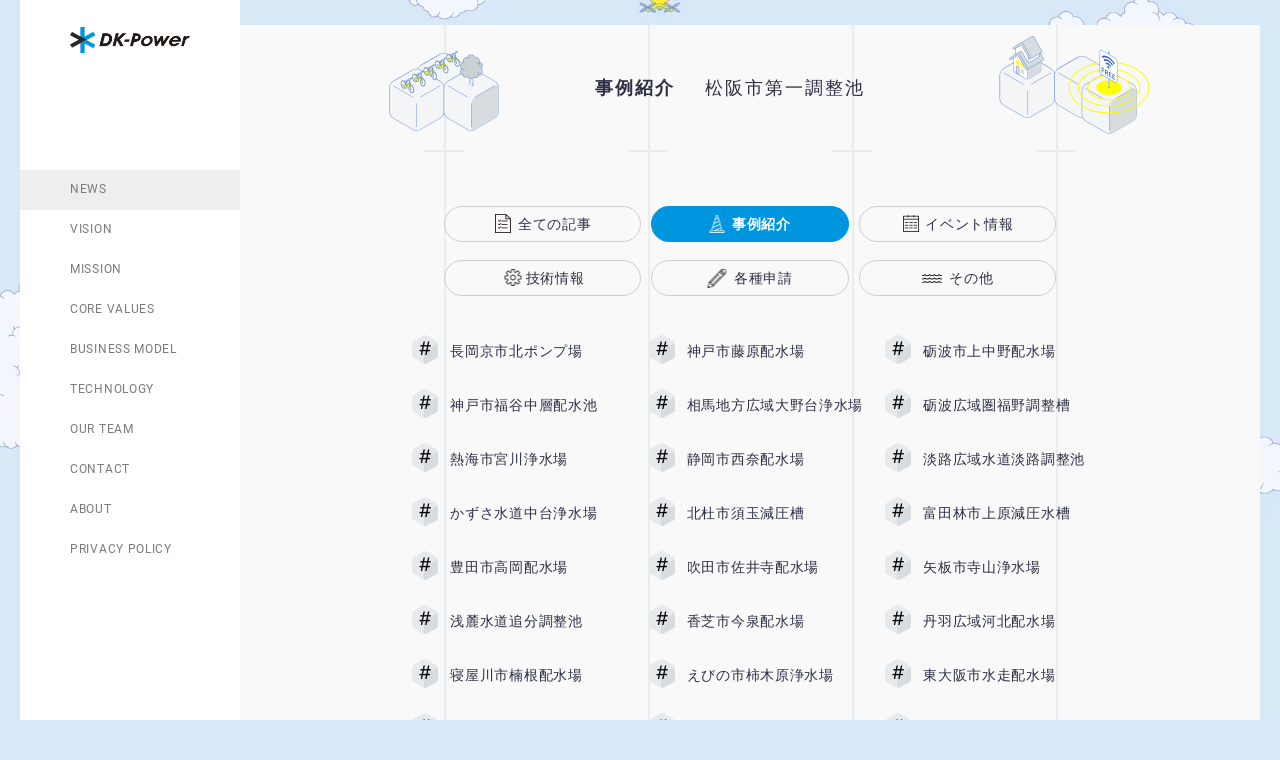

--- FILE ---
content_type: text/html; charset=UTF-8
request_url: https://www.dk-power.co.jp/newscategory/matusaka-daiichi/
body_size: 21418
content:

<!DOCTYPE html>
<html lang="ja">
<head>
	<meta charset="UTF-8" />
	<title>株式会社 DK-Power | マイクロ水力発電について</title>
	<meta name="keywords" content="DK-Power, マイクロ水力発電, 創エネ, スモールエネルギー, サステイナブル, ダイキン工業, テクノロジー・イノベーション・センター, TIC, 再生可能エネルギー, 水流, 発電,"/>
	<meta name="description" content="DK-Powerはダイキン工業から生まれた発電会社です。「マイクロ水力発電」によって水道管の水流から「小さな電気」を生み出す仕組みを提供します。環境負荷の少ない分散型の「スモール・エネルギー」に電力インフラの未来はある。そうDK-Powerは考えています。" />
	<meta name="viewport" content="width=device-width, initial-scale=1.0, maximum-scale=1.0" />

	<meta property="og:type" content="website" />
	<meta property="og:url" content="https://dk-power.co.jp/" />
	<meta property="og:title" content="株式会社 DK-Power" />
	<meta property="og:description" content="DK-Powerはダイキン工業から生まれた発電会社です。「マイクロ水力発電」によって水道管の水流から「小さな電気」を生み出す仕組みを提供します。環境負荷の少ない分散型の「スモール・エネルギー」に電力インフラの未来はある。そうDK-Powerは考えています。" />
	<meta property="og:image" content="https://dk-power.co.jp/img/og.jpg" />

	<meta name="twitter:card" content="summary_large_image" />
	<meta name="twitter:title" content="DK-Power 株式会社" />
	<meta name="twitter:description" content="DK-Powerはダイキン工業から生まれた発電会社です。「マイクロ水力発電」によって水道管の水流から「小さな電気」を生み出す仕組みを提供します。環境負荷の少ない分散型の「スモール・エネルギー」に電力インフラの未来はある。そうDK-Powerは考えています。" />
	<meta name="twitter:image:src" content="https://dk-power.co.jp/img/og.jpg" />

	<link rel="shortcut icon" href="https://www.dk-power.co.jp/wp-content/themes/dkp/favicon.ico" />

	<link rel="stylesheet" href="https://www.dk-power.co.jp/wp-content/themes/dkp/css/reset.css?v=1769366339">
	<link rel="stylesheet" href="https://www.dk-power.co.jp/wp-content/themes/dkp/css/slick.css?v=1769366339">
	<link rel="stylesheet" href="https://www.dk-power.co.jp/wp-content/themes/dkp/css/slick-theme.css?v=1769366339">
	<link rel="stylesheet" href="https://www.dk-power.co.jp/wp-content/themes/dkp/css/style.css?v=1769366339">
	<link rel="stylesheet" href="https://www.dk-power.co.jp/wp-content/themes/dkp/css/main.css?v=1769366339">
	<link href="https://www.dk-power.co.jp/wp-content/themes/dkp/css/font-roboto.css?v=1769366339" rel="stylesheet">
	<link href="https://www.dk-power.co.jp/wp-content/themes/dkp/css/font-robot-slab.css?v=1769366339" rel="stylesheet">

	
		<!--20250925　TECNOLOGYを押した際の描画が遅いのを改善-->
	　　<link rel="preload" as="image" href="https://www.dk-power.co.jp/wp-content/themes/dkp/img/illust_technolory.png">
　　　　<link rel="preload" as="image" href="https://www.dk-power.co.jp/wp-content/themes/dkp/img/illust_technolory_sm.png">
	
	<script src="https://www.dk-power.co.jp/wp-content/themes/dkp/js/jquery-3.2.1.min.js"></script>
	<script src="https://www.dk-power.co.jp/wp-content/themes/dkp/js/jquery.easing.1.3.js"></script>
	<script src="https://www.dk-power.co.jp/wp-content/themes/dkp/js/slick.min.js"></script>
	<script src="https://www.dk-power.co.jp/wp-content/themes/dkp/js/html5media.min.js"></script>
	<script src="https://www.dk-power.co.jp/wp-content/themes/dkp/js/sendmail.js?ver=1.2.0"></script>

		<script type="text/javascript">
		var post = {
			count: 10,
			page: 1
		}
	</script>
	<!-- Global Site Tag (gtag.js) - Google Analytics -->
<script async src="https://www.googletagmanager.com/gtag/js?id=UA-106323548-1"></script>
<script>
  window.dataLayer = window.dataLayer || [];
  function gtag(){dataLayer.push(arguments)};
  gtag('js', new Date());

  gtag('config', 'UA-106323548-1');
</script>

</head>

<body>
	<div  id="barba-wrapper">
	<!-- wrapper start -->
	<div id="wrapper">
		<section id="keyVisual">
				<h2 class="sr-only">DK-Power</h2>
				<video id="keyVisualMovie" preload loop autoplay>
					<source src="https://www.dk-power.co.jp/wp-content/themes/dkp/src/DKP_MV_motion.mp4">
					<source src="https://www.dk-power.co.jp/wp-content/themes/dkp/src/DKP_MV_motion2.mp4">
				</video>
			</section>

		<!-- content start -->

			<nav class="fixed news-nav scroll-in">
				<h1><a href="/"><img src="https://www.dk-power.co.jp/wp-content/themes/dkp/img/logo_dkp2.png" alt="DK-Power" class="logo"></a><span id="menuBtnSp"><i></i></span></h1>
				<ul>
					<li><a href="/all/" name="news"><span><i>NEWS</i></span></a></li>
					<li><a href="/#vision" name="vision" class="replace-vision"><span><i>VISION</i></span></a></li>
					<li><a href="/#mission" name="mission" class="replace-mission"><span><i>MISSION</i></span></a></li>
					<li><a href="/#corevalues" name="corevalues" class="replace-corevalues"><span><i>CORE VALUES</i></span></a></li>
					<li><a href="/#businessmodel" name="businessmodel" class="replace-businessmodel"><span><i>BUSINESS MODEL</i></span></a></li>
					<li><a href="/#technology" name="technology" class="replace-technology"><span><i>TECHNOLOGY</i></span></a></li>
					<li><a href="/#ourteam" name="ourteam" class="replace-ourteam"><span><i>OUR TEAM</i></span></a></li>
					<li><a href="/#contact" name="contact" class="replace-contact"><span><i>CONTACT</i></span></a></li>
					<li><a href="/#about" name="about" class="replace-about"><span><i>ABOUT</i></span></a></li>
					<li><a href="/#privacypolicy" name="privacypolicy" class="replace-privacypolicy"><span><i>PRIVACY POLICY</i></span></a></li>
				</ul>
			</nav>

			<div class="barba-container">
				<div id="news-content">
			<div id="mainContent" class="container">
				<section id="news" class="content-section news-page">
					<div class="inner opa0">
						<div class="news-image-right pc"></div>
						<div class="news-image-left pc"></div>
						<h2 class="section-title archive-news">
							<span>
								<i class="news-section-title">事例紹介</i>
																<i class="news-section-title-tag">松阪市第一調整池　　　　</i>
															</span>
							<span></span>

						</h2>
						<div class="cat-list">
							<div class="spacer"><span></span><span></span><span></span><span></span></div>
							<ul class="clearfix all cat">
								<li><a class="cat1" href="/all/">全ての記事</a></li>
								<li><a class="cat2 on" href="/newscategory/casestudy/"><span>事例紹介</span></a></li>
								<li><a class="cat3 " href="/newscategory/event/"><span>イベント情報</span></a></li>
								<li><a class="cat4 " href="/newscategory/technology/"><span>技術情報</span></a></li>
								<li><a class="cat5 " href="/newscategory/application/"><span>各種申請</span></a></li>
								<li><a class="cat6 " href="/newscategory/others/"><span>その他</span></a></li>
							</ul>
							<ul class="clearfix all cat choice sp">
								<li><a class="cat1" href="/all/">全ての記事</a></li>
								<li><a class="cat2 on" href="/newscategory/casestudy/">事例紹介</a></li>
								<li><a class="cat3 " href="/newscategory/event/">イベント情報</a></li>
								<li><a class="cat4 " href="/newscategory/technology/">技術情報</a></li>
								<li><a class="cat5 " href="/newscategory/application/">各種申請</a></li>
								<li><a class="cat6 " href="/newscategory/others/">その他</a></li>
							</ul>

							<span><i class="flap sp"></i><i class="flip sp"></i></span>
							<a class="cat_button"><span><i class="flap sp"></i><i class="flip sp"></i></span></a>
						</div>

						<div class="tag-list">
							<ul class="clearfix">
																	<li><a class="" href="/newscategory/nagaokakyo-kita/">長岡京市北ポンプ場　　　</a></li>
																	<li><a class="" href="/newscategory/kobe-fujiwara/">神戸市藤原配水場　　　　</a></li>
																	<li><a class="" href="/newscategory/tonami-kaminakano/">砺波市上中野配水場　　　</a></li>
																	<li><a class="" href="/newscategory/kobe-fukutani/">神戸市福谷中層配水池　　</a></li>
																	<li><a class="" href="/newscategory/soumakouiki-ohnodai/">相馬地方広域大野台浄水場</a></li>
																	<li><a class="" href="/newscategory/tonamikouikiken/">砺波広域圏福野調整槽　　</a></li>
																	<li><a class="" href="/newscategory/atami-miyagawa/">熱海市宮川浄水場　　　　</a></li>
																	<li><a class="" href="/newscategory/shizuoka-nishina/">静岡市西奈配水場　　　　</a></li>
																	<li><a class="" href="/newscategory/awaji-awaji/">淡路広域水道淡路調整池　</a></li>
																	<li><a class="" href="/newscategory/kisarazu-nakadai/">かずさ水道中台浄水場　　</a></li>
																	<li><a class="" href="/newscategory/sudama/">北杜市須玉減圧槽　　　　</a></li>
																	<li><a class="" href="/newscategory/tondabayashi-uwahara/">富田林市上原減圧水槽　　</a></li>
																	<li><a class="" href="/newscategory/toyota-takaoka/">豊田市高岡配水場　　　　</a></li>
																	<li><a class="" href="/newscategory/suita-saidera/">吹田市佐井寺配水場　　　</a></li>
																	<li><a class="" href="/newscategory/terayama/">矢板市寺山浄水場　　　　</a></li>
																	<li><a class="" href="/newscategory/oiwake/">浅麓水道追分調整池　　　</a></li>
																	<li><a class="" href="/newscategory/imaizumi/">香芝市今泉配水場　　　　</a></li>
																	<li><a class="" href="/newscategory/niwa-kogita/">丹羽広域河北配水場　　　</a></li>
																	<li><a class="" href="/newscategory/neyagawa-kusune/">寝屋川市楠根配水場　　　</a></li>
																	<li><a class="" href="/newscategory/ebino-kakinokibaru/">えびの市柿木原浄水場　　</a></li>
																	<li><a class="" href="/newscategory/higashiosaka-mizuhai/">東大阪市水走配水場　　　</a></li>
																	<li><a class="" href="/newscategory/shiga-chofukuji/">滋賀県長福寺分水点　　　</a></li>
																	<li><a class="" href="/newscategory/nagaokakyo-east/">長岡京市東配水池　　　　</a></li>
																	<li><a class="" href="/newscategory/yanai/">柳井広域柳井第一配水池　</a></li>
																	<li><a class="" href="/newscategory/tondabayashi-kongoueast/">富田林市金剛東配水池　　</a></li>
																	<li><a class="" href="/newscategory/toyonaka-nobatake/">豊中市野畑配水場　　　　</a></li>
																	<li><a class="" href="/newscategory/toyama-kamitago/">富山県上田子配水池　　　</a></li>
																	<li><a class="" href="/newscategory/kohnan-shimohannya/">江南市下般若配水場　　　</a></li>
																	<li><a class="" href="/newscategory/kariya-hitotsugi/">刈谷市一ツ木配水場　　　</a></li>
																	<li><a class="" href="/newscategory/nagano-uwano/">長野市上野配水池　　　　</a></li>
																	<li><a class="" href="/newscategory/toukai-p/">東海市東海ポンプ場　　　</a></li>
																	<li><a class="" href="/newscategory/owariasahi-kashiwai/">尾張旭市柏井配水場　　　</a></li>
																	<li><a class="" href="/newscategory/ushinoo/">佐賀西部牛尾配水池　　　</a></li>
																	<li><a class="" href="/newscategory/kurose/">広島県黒瀬調整池　　　　</a></li>
																	<li><a class="" href="/newscategory/nakatokachi/">十勝中部なかとかち浄水場</a></li>
																	<li><a class="" href="/newscategory/yao-takayasu/">八尾市高安受水場　　　　</a></li>
																	<li><a class="" href="/newscategory/fukushimazouatu/">福島地方福島増圧ポンプ所</a></li>
																	<li><a class="" href="/newscategory/kishiwada-koumyou/">岸和田市光明配水場　　　</a></li>
																	<li><a class="" href="/newscategory/fujioka-minamiyama/">藤岡市南山配水池　　　　</a></li>
																	<li><a class="" href="/newscategory/hobara2/">福島地方保原第二受水池　</a></li>
																	<li><a class="" href="/newscategory/osaka-izumi/">大阪広域水道和泉浄水池　</a></li>
																	<li><a class="" href="/newscategory/kakizakigawa/">上越市柿崎川浄水場　　　</a></li>
																	<li><a class="" href="/newscategory/tsukumo/">吹田市津雲配水場　　　　</a></li>
																	<li><a class="" href="/newscategory/kamiishikami/">大田原市上石上配水場　　</a></li>
																	<li><a class="" href="/newscategory/fukuoka-bessho/">福岡市別所接合井　　　　</a></li>
																	<li><a class="on" href="/newscategory/matusaka-daiichi/">松阪市第一調整池　　　　</a></li>
																	<li><a class="" href="/newscategory/tochigi-orido/">栃木県折戸調整池　　　　</a></li>
																	<li><a class="" href="/newscategory/asagoshi-ikuno/">朝来市生野　　　　　　　</a></li>
																	<li><a class="" href="/newscategory/iida-kitanohara/">飯田市北の原配水池　　　</a></li>
																	<li><a class="" href="/newscategory/iida-sunaharai/">飯田市砂払浄水場　　　　</a></li>
																	<li><a class="" href="/newscategory/ibaraki-nishihozumi/">茨木市西穂積配水場　　　</a></li>
																	<li><a class="" href="/newscategory/kakiage/">伊勢崎市書上浄水場　　　</a></li>
																	<li><a class="" href="/newscategory/kasumigaseki/">川越市霞ケ関第二浄水場　</a></li>
																	<li><a class="" href="/newscategory/kazusano4/">かずさ水道第四接合井　　</a></li>
																	<li><a class="" href="/newscategory/natori-iwasawa%e3%80%80/">名取市岩沢配水池　　　　</a></li>
																	<li><a class="" href="/newscategory/funabasama%e3%80%80%e3%80%80%e3%80%80/">柴田町船迫配水池　　　　</a></li>
																	<li><a class="" href="/newscategory/%e8%a7%92%e7%94%b0%e5%b8%82%e6%b1%9f%e5%b0%bb%e9%85%8d%e6%b0%b4%e6%b1%a0/">角田市江尻配水池　　　　</a></li>
																	<li><a class="" href="/newscategory/katayama/">吹田市片山浄水所　　　　</a></li>
																	<li><a class="" href="/newscategory/katsurazawa/">桂沢水道桂沢浄水場　　</a></li>
															</ul>
						</div>

						<div class="content-item">
							<div class="spacer second"><span></span><span></span><span></span><span></span></div>
							<ul class="news-list">
																								<li class="news-item" pn="1" >
										<h4 class="news-header"><span class="title"><a href="https://www.dk-power.co.jp/news/matusaka-daiichi011/"><i>松阪市第一調整池マイクロ水力発電所は開所式から1年</i></a></span><span class="date"><i>2025-04-18</i></span><a href="https://www.dk-power.co.jp/news/matusaka-daiichi011/" class="close"><span><i class="flap"></i><i class="flip"></i></span></a></h4>
									</li>
																																<li class="news-item" pn="2" >
										<h4 class="news-header"><span class="title"><a href="https://www.dk-power.co.jp/news/matusaka-daiichi010/"><i>松阪市行政チャンネルで紹介（松阪市第一調整池マイクロ水力発電所）</i></a></span><span class="date"><i>2024-04-24</i></span><a href="https://www.dk-power.co.jp/news/matusaka-daiichi010/" class="close"><span><i class="flap"></i><i class="flip"></i></span></a></h4>
									</li>
																																<li class="news-item" pn="3" >
										<h4 class="news-header"><span class="title"><a href="https://www.dk-power.co.jp/news/matusaka-daiichi009/"><i>中日新聞で紹介（松阪市第一調整池マイクロ水力発電所）</i></a></span><span class="date"><i>2024-04-18</i></span><a href="https://www.dk-power.co.jp/news/matusaka-daiichi009/" class="close"><span><i class="flap"></i><i class="flip"></i></span></a></h4>
									</li>
																																<li class="news-item" pn="4" >
										<h4 class="news-header"><span class="title"><a href="https://www.dk-power.co.jp/news/matusaka-daiichi008/"><i>松阪市第一調整池マイクロ水力発電所で開所式</i></a></span><span class="date"><i>2024-04-12</i></span><a href="https://www.dk-power.co.jp/news/matusaka-daiichi008/" class="close"><span><i class="flap"></i><i class="flip"></i></span></a></h4>
									</li>
																																<li class="news-item" pn="5" >
										<h4 class="news-header"><span class="title"><a href="https://www.dk-power.co.jp/news/matusaka-daiichi007/"><i>事業計画認定（松阪市第一調整池マイクロ水力発電所）</i></a></span><span class="date"><i>2024-03-15</i></span><a href="https://www.dk-power.co.jp/news/matusaka-daiichi007/" class="close"><span><i class="flap"></i><i class="flip"></i></span></a></h4>
									</li>
																																<li class="news-item" pn="6" >
										<h4 class="news-header"><span class="title"><a href="https://www.dk-power.co.jp/news/matusaka-daiichi006/"><i>松阪市第一調整池マイクロ水力発電所の工事開始</i></a></span><span class="date"><i>2024-01-24</i></span><a href="https://www.dk-power.co.jp/news/matusaka-daiichi006/" class="close"><span><i class="flap"></i><i class="flip"></i></span></a></h4>
									</li>
																																<li class="news-item" pn="7" >
										<h4 class="news-header"><span class="title"><a href="https://www.dk-power.co.jp/news/matusaka-daiichi005/"><i>接続契約（松阪市第一調整池マイクロ水力発電所）</i></a></span><span class="date"><i>2023-11-17</i></span><a href="https://www.dk-power.co.jp/news/matusaka-daiichi005/" class="close"><span><i class="flap"></i><i class="flip"></i></span></a></h4>
									</li>
																																<li class="news-item" pn="8" >
										<h4 class="news-header"><span class="title"><a href="https://www.dk-power.co.jp/news/matusaka-daiichi004/"><i>中日新聞で紹介（松阪市第一調整池マイクロ水力発電所）</i></a></span><span class="date"><i>2023-05-17</i></span><a href="https://www.dk-power.co.jp/news/matusaka-daiichi004/" class="close"><span><i class="flap"></i><i class="flip"></i></span></a></h4>
									</li>
																																<li class="news-item" pn="9" >
										<h4 class="news-header"><span class="title"><a href="https://www.dk-power.co.jp/news/matusaka-daiichi003/"><i>夕刊三重で紹介（松阪市第一調整池マイクロ水力発電所）</i></a></span><span class="date"><i>2023-05-16</i></span><a href="https://www.dk-power.co.jp/news/matusaka-daiichi003/" class="close"><span><i class="flap"></i><i class="flip"></i></span></a></h4>
									</li>
																																<li class="news-item" pn="10" >
										<h4 class="news-header"><span class="title"><a href="https://www.dk-power.co.jp/news/matusaka-daiichi002/"><i>松阪市さまと協定締結式（松阪市第一調整池マイクロ水力発電所）</i></a></span><span class="date"><i>2023-05-15</i></span><a href="https://www.dk-power.co.jp/news/matusaka-daiichi002/" class="close"><span><i class="flap"></i><i class="flip"></i></span></a></h4>
									</li>
																						</ul>
						</div>


							<div class="pager">
						    <span aria-current="page" class="page-numbers current">1</span>
<a class="page-numbers" href="https://www.dk-power.co.jp/newscategory/matusaka-daiichi/page/2/">2</a>
<a class="next page-numbers" href="https://www.dk-power.co.jp/newscategory/matusaka-daiichi/page/2/"></a>						  </div>
					</div>
					<div class="content-bg slide">
						<div class="outer-bg"><div class="inner-bg"></div></div>
						<div class="outer-bg"><div class="inner-bg"></div></div>
						<div class="outer-bg"><div class="inner-bg"></div></div>
						<div class="outer-bg"><div class="inner-bg"></div></div>
						<div class="outer-bg"><div class="inner-bg"></div></div>
					</div>
					<div class="content-cover slide">
						<div class="outer-bg"><div class="inner-bg"></div></div>
						<div class="outer-bg"><div class="inner-bg"></div></div>
						<div class="outer-bg"><div class="inner-bg"></div></div>
						<div class="outer-bg"><div class="inner-bg"></div></div>
						<div class="outer-bg"><div class="inner-bg"></div></div>
					</div>
				</section>


				<!-- footer start -->
				<footer>
					<p class="copy">Copyright (C) 2017 DK-Power, LTD.,</p>
				</footer>
				<!-- footer end -->
			</div>
		</div>
		</div>
		<!-- content end -->


	</div>
	</div>
	<!-- wrapper end -->
	<script src="https://www.dk-power.co.jp/wp-content/themes/dkp/js/barba.min.js"></script>
	<script src="https://www.dk-power.co.jp/wp-content/themes/dkp/js/common.js?v=1769366339"></script>
</body>
</html>


--- FILE ---
content_type: text/css
request_url: https://www.dk-power.co.jp/wp-content/themes/dkp/css/style.css?v=1769366339
body_size: 13045
content:
@charset "UTF-8";

/* ------------------------------------
  common
------------------------------------ */
html, body {
  position: relative;
  width: 100%;
  height: 100%;
  
  font-size: 14px;
  line-height: 1.8em;
  background-color: #d7e8fa;

  font-family: "Roboto", "游ゴシック", "YuGothic", "ヒラギノ角ゴ Pro W3", "HiraKakuPro-W3", "メイリオ", "Meiryo", sans-serif;
  color: #2D2F44;
  letter-spacing: .05em;
  -webkit-text-size-adjust: 100%;
  -webkit-font-smoothing: antialiased;
  -moz-osx-font-smoothing: grayscale;
}
body::-webkit-scrollbar {
    display: none;
}

* { box-sizing: border-box; }

/* ------------------------------------
  font
------------------------------------ */
.f_roboto {
  font-family: 'Roboto Slab', 'Roboto', serif;
  font-weight: 400;
}


::-moz-selection{
  background-color: #646464;
  color: #fff;
}
::selection{
  background-color: #646464;
  color: #fff;
}

a {
  color: #646464;
  text-decoration: none;
}

a:hover {
  text-decoration: none;
}

li {
  list-style-type: none;
}

.clearfix::after {
  content: '';
  display: block;
  clear: both;
}

.hover:hover {
  cursor: pointer;
  filter: alpha(opacity=90);
  opacity: 0.9;
}

.c_width {
  width: 960px;
  margin: 0 auto;
  position: relative;
}

img {
  display: block;
}
.img-responsive { max-width: 100%; }


.hidden {
  text-indent: 100%;
  white-space: nowrap;
  overflow: hidden;
}
.visible-block-md { display: none !important; }
@media (max-width:767px) {
  .hidden-md { display: none !important; }
  .visible-block-md { display: block !important; }
}

.forpc {
  display: block;
}

.forsp {
  display: none;
}

#load {
  width: 100%;
  height: 100%;
  position: fixed;
  top: 0;
  left: 0;
  z-index: 1111;
  background-color: #fff;
}


input:focus,
textarea:focus {
  outline: 2px solid #0096df;
}
input,
textarea {
  font-family:"Roboto", "游ゴシック", "YuGothic", "ヒラギノ角ゴ Pro W3", "HiraKakuPro-W3", "メイリオ", "Meiryo", sans-serif;
}
:placeholder-shown,
::-webkit-input-placeholder,
:-moz-placeholder,
::-moz-placeholder,
:-moz-input-placeholder,
:-ms-input-placeholder {
  color: #2D2F44;
  opacity: 1;
  font-family:"Roboto", "游ゴシック", "YuGothic", "ヒラギノ角ゴ Pro W3", "HiraKakuPro-W3", "メイリオ", "Meiryo", sans-serif;
}

/* ------------------------------------
  #wrapper
------------------------------------ */
#wrapper {
  position: relative;
  width: 100%;
  min-height: 100%;
}

/* ------------------------------------
  #content
------------------------------------ */
#content {
  padding-top: 100vh;
}


/* ------------------------------------
  .container
------------------------------------ */
.container {
  width: 100%;
  margin: auto;
  max-width: 1600px;
  padding: 0 20px 20px;
}
@media (max-width: 767px) {
  .container {
    padding: 0 10px 10px;
  }
}

/* ------------------------------------
  footer
------------------------------------ */
footer {
  padding: 10px 0 10px 220px;
  text-align: center;

  font-size: 10px;
  color: #7B7B7B;
}
@media (max-width:767px) {
  footer {
    padding: 0;
  }
}





/* ------------------------------------
  #fv
------------------------------------ */
#fv {
  width: 100%;
  height: 500px;
  position: relative;
}

#fv .logo {
  width: 500px;
  height: 113px;
  position: absolute;
  top: 50%;
  left: 50%;
  margin: auto;
  overflow: hidden;

  -webkit-transform: translate(-50%, -50%);
  transform: translate(-50%, -50%);
}

#fv .logo div {
  height: 113px;
  float: left;
  background-image: url("../img/logo_dkp.png");
  background-repeat: no-repeat;
  background-size: 500px 113px;
}
#fv .logo div.l1 {
  width: 120px;
  background-position: 0 center;
}
#fv .logo div.l2 {
  width: 60px;
  background-image: url("../img/logo_dkp_l2.png");
  background-position: -120px center;
}
#fv .logo div.l3 {
  width: 70px;
  background-image: url("../img/logo_dkp_l3.png");
  background-position: -170px center;
  margin-left: -10px;
}
#fv .logo div.l4 {
  width: 30px;
  background-image: url("../img/logo_dkp_l4.png");
  background-position: -220px center;
  margin-left: -20px;
}
#fv .logo div.l5 {
  width: 58px;
  background-image: url("../img/logo_dkp_l5.png");
  background-position: -240px center;
  margin-left: -10px;
}
#fv .logo div.l6 {
  width: 58px;
  background-image: url("../img/logo_dkp_l6.png");
  background-position: -288px center;
  margin-left: -10px;
}
#fv .logo div.l7 {
  width: 72px;
  background-image: url("../img/logo_dkp_l7.png");
  background-position: -346px center;
}
#fv .logo div.l8 {
  width: 54px;
  background-image: url("../img/logo_dkp_l8.png");
  background-position: -408px center;
  margin-left: -10px;
}
#fv .logo div.l9 {
  width: 48px;
  background-image: url("../img/logo_dkp_l9.png");
  background-position: -452px center;
  margin-left: -10px;
}




/* ------------------------------------
  transiton
------------------------------------ */
.tra03 {
  -webkit-transition: all 300ms cubic-bezier(0.190, 1.000, 0.220, 1.000);
  transition: all 300ms cubic-bezier(0.190, 1.000, 0.220, 1.000);
}

.tra05 {
  -webkit-transition: all 500ms cubic-bezier(0.190, 1.000, 0.220, 1.000);
  transition: all 500ms cubic-bezier(0.190, 1.000, 0.220, 1.000);
}

.tra08 {
  -webkit-transition: all 800ms cubic-bezier(0.190, 1.000, 0.220, 1.000);
  transition: all 800ms cubic-bezier(0.190, 1.000, 0.220, 1.000);
}

.tra10 {
  -webkit-transition: all 1000ms cubic-bezier(0.190, 1.000, 0.220, 1.000);
  transition: all 1000ms cubic-bezier(0.190, 1.000, 0.220, 1.000);
}

.tra15 {
  -webkit-transition: all 1500ms cubic-bezier(0.190, 1.000, 0.220, 1.000);
  transition: all 1500ms cubic-bezier(0.190, 1.000, 0.220, 1.000);
}

.tra15d {
  -webkit-transition: all 1000ms;
  transition: all 1000ms;
}

.tra20 {
  -webkit-transition: all 2000ms cubic-bezier(0.190, 1.000, 0.220, 1.000);
  transition: all 2000ms cubic-bezier(0.190, 1.000, 0.220, 1.000);
}

.tra30 {
  -webkit-transition: all 3000ms cubic-bezier(0.190, 1.000, 0.220, 1.000);
  transition: all 3000ms cubic-bezier(0.190, 1.000, 0.220, 1.000);
}

.delay005 {
  -webkit-transition-delay: 0.05s;
  transition-delay: 0.05s;
}

.delay01 {
  -webkit-transition-delay: 0.1s;
  transition-delay: 0.1s;
}

.delay015 {
  -webkit-transition-delay: 0.15s;
  transition-delay: 0.15s;
}

.delay02 {
  -webkit-transition-delay: 0.2s;
  transition-delay: 0.2s;
}

.delay03 {
  -webkit-transition-delay: 0.3s;
  transition-delay: 0.3s;
}

.delay04 {
  -webkit-transition-delay: 0.4s;
  transition-delay: 0.4s;
}

.delay05 {
  -webkit-transition-delay: 0.5s;
  transition-delay: 0.5s;
}

.delay06 {
  -webkit-transition-delay: 0.6s;
  transition-delay: 0.6s;
}

.delay08 {
  -webkit-transition-delay: 0.8s;
  transition-delay: 0.8s;
}


/* ------------------------------------
  effect
------------------------------------ */
.slide_in {
  -webkit-transform: translate3d(0,105%,0);
  transform: translate3d(0,105%,0);
  -webkit-transition-property: transform;
  transition-property: transform;
}

.on .slide_in {
  -webkit-transform: translate3d(0,0,0);
  transform: translate3d(0,0,0);
}

.sr-only {
  position: absolute;
  top: 0;
  left: 0;
  width: 1px;
  height: 1px;
  opacity: 0;
  color: transparent;
  z-index: -1;
  overflow: hidden;
}


body.open_modal {
  overflow: hidden;
}
.modal_overlay {
  position: fixed;
  z-index: 99999;
  -webkit-transform: translate3d(0px, 0px, 2px);
  transform: translate3d(0px, 0px, 2px);
  top: 0;
  right: 0;
  bottom: 0;
  left: 0;
  background: rgba(230,238,242,.9);

  visibility: hidden;
  opacity: 0;
  transition: .4s;

  overflow-y: scroll;

  display: flex;
  justify-content: center;
  align-items: flex-start;
}
.modal_overlay::-webkit-scrollbar {
    display: none;
}
.modal_overlay.show {
  visibility: visible;
  opacity: 1;
}
.modal {
  margin: 120px auto 0;
  padding: 0 10px 10px;
  width: 100%;
  max-width: 1000px;

  transition: .4s;
}
.modal.backdrop {
  opacity: 0;
  transform: translateY(-5vh) scale(1);
  -webkit-transform: translateY(-5vh) scale(1);
}
.show .modal.backdrop {
  opacity: 1;
  transform: translateY(0px) scale(1);
  -webkit-transform: translateY(0px) scale(1);
}
.modal .modal_content {
  padding: 2px;
  background: #fff;
}
.modal .modal_body {
  position: relative;
  height: auto;
  padding: 0;
  margin: 0 auto;
  background: #fff;
  box-sizing: border-box;
}
.modal .close {
  position: absolute;
  left: 50%;
  top: -10px;
  z-index: 100;

  display: block;
  width: 40px;
  height: 40px;

  cursor: pointer;

  background: url('../img/icon_btn_close.png') no-repeat;
  background-size: cover;

  -webkit-transform: translate3d(-50%, -100%, 1px) scale(0);
  transform: translate3d(-50%, -100%, 1px) scale(0);
}
.modal_open .modal .close {
  animation-delay: .6s;
  animation-duration: 2s;
  animation-iteration-count: 1;
  animation-timing-function: ease-out;
  animation-name: flashing-scale-close;
}
.modal .close.over {
  -webkit-transform: translate3d(-50%, -100%, 1px) scale(1);
  transform: translate3d(-50%, -100%, 1px) scale(1);
}
.modal .close::after {
  content: "";
  opacity: 0;
  display: block;
  position: absolute;
  z-index: 1;
  top: 0;
  bottom: 0;
  right: 0;
  left: 0;
  border-radius: 50%;
  background: #0c9adf;

  -webkit-transform: translate3d(0, 0, 1px);
  transform: translate3d(0, 0, 1px);
}
.modal_open .modal .close::after {
  animation-delay: .6s;
  animation-duration: 2s;
  animation-iteration-count: 1;
  animation-timing-function: ease-out;
  animation-name: flashing-opacity;
}
.modal.movie {
  padding-left: 0;
  padding-right: 0;
  max-width: 960px;
}
.movie .modal_body {
  width: 100%;
  padding: 0;
  padding-top: 56.25%;
  overflow: hidden;
}
.movie.modal .close {
  top: 0;
  right: 0;
}
.modal.movie iframe {
  position: absolute;
  top: 0;
  left: 0;
  right: 0;
  bottom: 0;
  width: 100%;
  height: 100%;
}
@media (max-width: 960px) {
  .movie.modal .close { right: 10px; }
}
@media (max-width: 767px) {
  .modal-overlay {}
  .modal {}
  .modal .close {}
}


.slick-slider {
  padding-bottom: 50px;
}
.slick-arrow {
  width: 40px;
  height: 40px;

  -webkit-transform: scale(0);
  transform: scale(0);
}
.slick-arrow.shown {
  animation-duration: 2s;
  animation-iteration-count: 1;
  animation-timing-function: ease-out;
  animation-name: flashing-scale;
}
.slick-arrow.over {
  -webkit-transform: scale(1);
  transform: scale(1);
}
.slick-arrow::before {
  display: none;
}
.slick-arrow::after {
  content: "";
  opacity: 0;
  display: block;
  position: absolute;
  z-index: 1;
  top: 0;
  bottom: 0;
  right: 0;
  left: 0;
  border-radius: 50%;
  background: #0c9adf;

  -webkit-transform: translate3d(0, 0, 1px);
  transform: translate3d(0, 0, 1px);
}
.slick-arrow.shown::after {
  animation-duration: 2s;
  animation-iteration-count: 1;
  animation-timing-function: ease-out;
  animation-name: flashing-opacity;
}
.slick-prev {
  top: auto;
  bottom: 10px;
  left: 20px;
  
  background: url('../img/icon_caret_left.png') no-repeat !important;
  background-size: cover !important;
}
.slick-next {
  top: auto;
  right: 20px;
  bottom: 10px;

  background: url('../img/icon_caret_right.png') no-repeat !important;
  background-size: cover !important;
}
.fixed-arrow {
  z-index: 100000;
  position: fixed;
  bottom: 10px;
  left: 0;
  right: 0;
  width: 100%;

  -webkit-transform: translate3d(0, 0, 2px);
  transform: translate3d(0, 0, 2px);
}
.fixed-arrow.hide .slick-arrow {
  display: none;
}


@keyframes flashing {
  0% {
    width: 0;
    height: 0;
  }
  30% {
    width: 40px;
    height: 40px;
  }
  100% {
    width: 40px;
    height: 40px;
  }
}
@keyframes flashing-scale-close {
  0% {
    -webkit-transform: translate3d(-50%, -100%, 1px) scale(0);
    transform: translate3d(-50%, -100%, 1px) scale(0);
  }
  30% {
    -webkit-transform: translate3d(-50%, -100%, 1px) scale(1);
    transform: translate3d(-50%, -100%, 1px) scale(1);
  }
  100% {
    -webkit-transform: translate3d(-50%, -100%, 1px) scale(1);
    transform: translate3d(-50%, -100%, 1px) scale(1);
  }
}
@keyframes flashing-scale {
  0% {
    -webkit-transform: scale(0);
    transform: scale(0);
  }
  30% {
    -webkit-transform: scale(1);
    transform: scale(1);
  }
  100% {
    -webkit-transform: scale(1);
    transform: scale(1);
  }
}
@keyframes flashing-opacity {
  0% { opacity: 1; }
  30% { opacity: 1; }
  40% { opacity: 0; }
}
@keyframes flashing-loop {
  0% {
    width: 0;
    height: 0;
  }
  30% {
    width: 40px;
    height: 40px;
  }
  /*80% { opacity: 1; }:*/
  100% {
    width: 40px;
    height: 40px;
  }
}
@keyframes flashing-opacity-loop {
  30% { opacity: 1; }
  50% { opacity: 0; }
  100% { opacity: 0; }
}


#sendmailMessageModal {
    align-self: center;
    margin-top: 0;
}
#sendmailMessage {
  text-align: center;
  font-size: 16px;
  line-height: 1.8em;
  padding: 36px 8px;
}
@media (min-width: 768px) {
  #sendmailMessageModal {}
  .sendmailMessageModal-overlay { z-index: 100000; }
}
@media (max-width: 767px) {
  #sendmailMessage {
    font-size: 14px;
    padding: 34px 8px;
  }
}

--- FILE ---
content_type: application/javascript
request_url: https://www.dk-power.co.jp/wp-content/themes/dkp/js/common.js?v=1769366339
body_size: 23744
content:
'use strict'

var $window = jQuery(window);

var ua = navigator.userAgent.toLowerCase();
var ver = navigator.appVersion.toLowerCase();

// IE(11以外)
var isMSIE = (ua.indexOf('msie') > -1) && (ua.indexOf('opera') == -1);
// IE6
var isIE6 = isMSIE && (ver.indexOf('msie 6.') > -1);
// IE7
var isIE7 = isMSIE && (ver.indexOf('msie 7.') > -1);
// IE8
var isIE8 = isMSIE && (ver.indexOf('msie 8.') > -1);
// IE9
var isIE9 = isMSIE && (ver.indexOf('msie 9.') > -1);
// IE10
var isIE10 = isMSIE && (ver.indexOf('msie 10.') > -1);
// IE11
var isIE11 = (ua.indexOf('trident/7') > -1);
// IE
var isIE = isMSIE || isIE11;
// Edge
var isEdge = (ua.indexOf('edge') > -1);

// Google Chrome
var isChrome = (ua.indexOf('chrome') > -1) && (ua.indexOf('edge') == -1);
// Firefox
var isFirefox = (ua.indexOf('firefox') > -1);
// Safari
var isSafari = (ua.indexOf('safari') > -1) && (ua.indexOf('chrome') == -1);
// Opera
var isOpera = (ua.indexOf('opera') > -1);

var url = location.href;


jQuery( function($) {
	if ( isIE ) {
		var style = '<link rel="stylesheet" href="./css/ie.css">';
	    $('head link:last').after(style);

	}
});


Barba.Pjax.start();
Barba.Prefetch.init();

Barba.Dispatcher.on('newPageReady', function(currentStatus, oldStatus, container, newPageRawHTML) {
  var head = document.head;
  var newPageRawHead = newPageRawHTML.match(/<head[^>]*>([\s\S.]*)<\/head>/i)[0];
  var newPageHead = document.createElement('head');
  newPageHead.innerHTML = newPageRawHead;

  var removeHeadTags = [
      "meta[name='keywords']"
      ,"meta[name='description']"
      ,"meta[property^='og']"
      ,"meta[name^='twitter']"
      ,"meta[itemprop]"
      ,"link[itemprop]"
      ,"link[rel='prev']"
      ,"link[rel='next']"
      ,"link[rel='canonical']"
  ].join(',');
  var headTags = head.querySelectorAll(removeHeadTags)
  for(var i = 0; i < headTags.length; i++ ){
      head.removeChild(headTags[i]);
  }
  var newHeadTags = newPageHead.querySelectorAll(removeHeadTags)

  for(var i = 0; i < newHeadTags.length; i++ ){
      head.appendChild(newHeadTags[i]);
  }

});


var PageTransition = Barba.BaseTransition.extend({
  start: function() {
    Promise
      .all([this.newContainerLoading, this.fadeOut()])
      .then(this.fadeIn.bind(this));
  },
  fadeOut: function() {
    func14();
    return $(this.oldContainer).delay(10).animate({ opacity: 0 }).promise();
  },
  fadeIn: function() {
    var _this = this;
    var $el = $(this.newContainer);



    $(this.oldContainer).hide();

    $el.css({
      visibility : 'visible',
      opacity : 0
    });

    $('body, html').animate({ scrollTop: 0 }, 200);
    $el.animate({ opacity: 1 }, 300, function() {
      _this.done();
    });





  },
});

Barba.Pjax.getTransition = function() {
  return PageTransition;
};

Barba.Dispatcher.on('transitionCompleted', function() {
  //ページ遷移完了js発火
  $(document).ready(function () {
    setEachFunc();
  });
});

!(function(){
$(function(){
  setEachFunc();
});
})();

function setEachFunc(){
  //ページ遷移にmodalも含む場合はjs制御
  func16();
  func1();
  func3();
  func4();
  func5();
  func6();
  func7();
  func8();
  func9();
  func10();
  func11();
  func12();
  func13();
  // func14();
  func15();
  func17();
  func18();
}

func2();


function func1() {
	if ( isIE ) {
		var style = '<link rel="stylesheet" href="./css/ie.css">';
	    $('head link:last').after(style);

	}
};


function func2() {
	$('<li />', { class : 'mover' }).appendTo('nav ul');

	$('#content').css({ 'padding-top' : $window.height() });
	$('#content').data('prevwidth', $window.width());

	$('#keyVisual').outerHeight( $window.height()+40 );
	$('nav').css({ left : $('#mainContent').offset().left+20 });

	$('nav').on('transitionend', function(){
		$(this).css('transition', '0s');
	});

	if ( $window.scrollTop() < $window.height()/2 ) {
		setTimeout( function() {
			$('body').addClass('shown in');
		}, 300);
		// $window.on('load', function() {
		// });
	}
	else {
		$('body').addClass('shown');
		$('#scroll').addClass('over');
	}

	$('#menuBtnSp').on('click', function() {
		if ( !$('html,body').hasClass('sp-menu-open') ) {
			$('html,body').addClass('sp-menu-open');
		}
		else {
			$('html,body').removeClass('sp-menu-open');
		}
	});
	$('nav a').on('click', function() {
		$('html,body').removeClass('sp-menu-open');
	});

	if ( $window.width() > 768 ) {
		$('#keyVisualMovie').on('canplay', function(){
			this.play();
		});
	}
	if ( !isIE && !isEdge ) $('#keyVisualMovie').width('100%').height('100%');
};


// jQuery( function($) {
// 	$('.news-header a').on('click', function() {
// 		if ( $(this).hasClass('close') ) {
// 			$(this).removeClass('close').addClass('open');
// 			// $(this).parent().siblings('.article').slideDown();
// 		}
// 		else if ( $(this).hasClass('open') )
// 		{
// 			$(this).removeClass('open').addClass('close');
// 			// $(this).parent().siblings('.article').slideUp();
// 		}
// 	});
// });



function func3() {
	var resizeTimer;
	$window.on('resize', function() {
		if ( resizeTimer ) clearTimeout(resizeTimer);

		resizeTimer = setTimeout(function(){
			if ( $window.width() > 767 || $('#content').data('prevwidth') > 767 ) {
				$('#keyVisual').outerHeight( $window.height()+40 );
				$('#content').css({ 'padding-top' : $window.height() });
			}

			$('nav').css({ left : $('#mainContent').offset().left+20 })
			$('#content').data('prevwidth', $window.width());
		}, 100);
	});

	$window.on('scroll', function()	{
			if ( $window.scrollTop() >= $('#mainContent').offset().top ) {
				$('nav').addClass('fixed');
			} else {
				$('nav').removeClass('fixed');
			}
			if ( $window.scrollTop() > $('#mainContent').offset().top*0.8 ) {
				$('nav').addClass('scroll-in');
			} else {
				// $('nav').removeClass('scroll-in');
			}




		if ( $window.scrollTop() > $window.height()/5 ) $('#scroll').addClass('over in');
	});

};


function func4() {
	var $mover = $('nav').find('.mover');

	$('.content-section').each( function(i,v) {
		var $this = $(this);
		var $li = $('nav').find('a').filter( function(i,v) {
			return $(this).attr('name') == $this.attr('id') ? true : false;
		});
		
		$window.on('scroll', function()	{            
			var funcPos = function() {
				var ratio = 0.9;
				var adjustment = $this.attr('id') == 'news' ? ($window.height()*0.1-60) : +60;
				return $window.scrollTop() + $window.height()*ratio+adjustment;
			};
			var bottomPos = $this.offset().top + $this.outerHeight() + parseInt($this.css('margin-bottom'), 10);

			if ( funcPos() > $this.offset().top && funcPos() < bottomPos ) {
				if ( !$this.hasClass('shown') ) {
					$this.addClass('shown in');

					if ( $this.attr('id') == 'news' ) {
						var length = $('.content-cover div').not(":hidden").length;
						var time = 210+(length-1)*190;
						var $cover = $this.find('.content-cover');
						var $title = $this.find('.section-title');

						if ( isChrome ) {
							$('.content-cover div:last-child').one('transitionend', function(){
								$cover.addClass('over');

								$(this).one('transitionend', function(){
									$this.addClass('over');
									$title.addClass('shown').one('transitionend', function(){
										$title.addClass('over');
									});
									$cover.hide();
								});
							});
						} else {
							setTimeout(function(){
								$cover.addClass('over');
								// for Edge Firefox...
								setTimeout(function(){
									$this.addClass('over');
									$title.addClass('shown');
									$cover.hide();
									// for Edge Firefox...
									setTimeout(function(){
										$title.addClass('over');
									}, 350);
								}, time);
							}, time);
						}

					} else {
						var $title = $this.find('.section-title');

						if ( isChrome ) {
								$this.one('transitionend', function(){
									$this.addClass('over');
									$title.addClass('shown').one('transitionend', function(){
										$title.addClass('over');
									});
									$title.siblings('.content-header').addClass('shown');
								});
						} else {
							setTimeout( function() {
								setTimeout(function(){
									$title.addClass('over');
								}, 350);

								$this.addClass('over');
								$title.addClass('shown');
								$title.siblings('.content-header').addClass('shown');
							}, 300);
						}
					}

				}

				if ( parseInt($mover.css('top'), 10) != $li.parent().position().top ) {
					$mover
						.one('transitionend', function() {
							$mover.removeClass('moving down up');
						})
						.addClass(function() {
							var direction = parseInt($(this).css('top'), 10) > $li.parent().position().top ? 'down' : 'up';
						return 'moving ' + direction;
						})
						.css({ top : $li.parent().position().top });
				}
			}


			if ( $this.hasClass('news-page')) {
				if ( !$this.hasClass('shown') ) {
					$this.addClass('shown in');

					if ( $this.attr('id') == 'news' ) {
						var length = $('.content-cover div').not(":hidden").length;
						var time = 210+(length-1)*190;
						var $cover = $this.find('.content-cover');
						var $title = $this.find('.section-title');

						if ( isChrome ) {
							$('.content-cover div:last-child').one('transitionend', function(){
								$cover.addClass('over');

								$(this).one('transitionend', function(){
									$this.addClass('over');
									$title.addClass('shown').one('transitionend', function(){
										$title.addClass('over');
									});
									$cover.hide();
								});
							});
						} else {
							setTimeout(function(){
								$cover.addClass('over');
								// for Edge Firefox...
								setTimeout(function(){
									$this.addClass('over');
									$title.addClass('shown');
									$cover.hide();
									// for Edge Firefox...
									setTimeout(function(){
										$title.addClass('over');
									}, 350);
								}, time);
							}, time);
						}

					} else {
						var $title = $this.find('.section-title');

						if ( isChrome ) {
								$this.one('transitionend', function(){
									$this.addClass('over');
									$title.addClass('shown').one('transitionend', function(){
										$title.addClass('over');
									});
									$title.siblings('.content-header').addClass('shown');
								});
						} else {
							setTimeout( function() {
								setTimeout(function(){
									$title.addClass('over');
								}, 350);

								$this.addClass('over');
								$title.addClass('shown');
								$title.siblings('.content-header').addClass('shown');
							}, 300);
						}
					}

				}

				if ( parseInt($mover.css('top'), 10) != $li.parent().position().top ) {
					$mover
						.one('transitionend', function() {
							$mover.removeClass('moving down up');
						})
						.addClass(function() {
							var direction = parseInt($(this).css('top'), 10) > $li.parent().position().top ? 'down' : 'up';
						return 'moving ' + direction;
						})
						.css({ top : $li.parent().position().top });
				}
			}




		});
	});





	$('#businessmodelFigure').each( function(i,v) {
		var $this = $(this);

		$window.on('scroll', function()	{
			var funcPos = function() {
				var ratio = 1;
				return $window.scrollTop() + $window.height()*ratio;
			};
			var bottomPos = $this.offset().top + $this.outerHeight();

			if ( funcPos() > $this.offset().top && funcPos() < bottomPos ) {
				if ( !$this.hasClass('shown') ) {
					$this.addClass('shown');
				}
			}
		});
	});

	$('#corevalues .content-item .content-header').each( function(i,v) {
		var $this = $(this);

		$window.on('scroll', function()	{
			var funcPos = function() {
				var ratio = 0.7;
				return $window.scrollTop() + $window.height()*ratio - $this.outerHeight()/2;
			};
			var bottomPos = $this.offset().top + $this.outerHeight();

			if ( funcPos() > $this.offset().top && funcPos() < bottomPos ) {
				if ( !$this.hasClass('shown') ) {
					$this.addClass('shown');
					setTimeout( function() {
						$this.addClass('over');
					}, 600)
				}
			}
		});
	});
};


jQuery.fn.mymodal = function(){
	var $modal = $(this);
	var $overlay = $('<div class="modal_overlay"></div>');

	function _open() {
		$modal.trigger('showstart.modal');
		$('body').addClass('modal_open');
		$modal
			.one('transitionend', function(){
				$(this).trigger('shown.modal');
			})
			.parent('.modal_overlay').addClass('show');
	}
	function _close() {
		$modal.trigger('hidestart.modal');
		$('body').removeClass('modal_open');
		$overlay.removeClass('show');
		$modal
			.one('transitionend', function(){
				$(this).trigger('hidden.modal');
			});
	}

	$modal.addClass('backdrop');
	if ( $modal.parent('.modal_overlay').length ) {
		$overlay = $modal.parent('.modal_overlay')
	} else {
		$overlay.append( $modal ).appendTo('body');
	}

	$modal.find('.modal_body').click( function(e){
		e.stopPropagation();
	});
	$modal.click( function(e){
		_close();
		e.stopPropagation();
	}).find('.close').click( function(e) {
		_close();
		return false;
	});
	$overlay.click( function() {
		_close();
	});

	$modal.on('show.modal', _open);
	$modal.on('hide.modal', _close);

	return this;
};

// simple modal and smooth scroll
function func5() {
	$('a').click( function() {
		var $this = $(this);
		var $modal;
		if ( $this.attr('href') && $this.attr('href').match(/^#.+/) && $($this.attr('href')).length > 0 && $($this.attr('href')).hasClass('modal') ) {
			$modal = $($this.attr('href'));
		}
		else if ( $($this.data('target')).hasClass('modal') ) {
			$modal = $($this.data('target'));
		}

		if ( $modal ) {
			$modal.trigger('shown.modal').parent('.modal_overlay').addClass('show');
			$('body').addClass('modal_open');
			return false;
		}
	});
};


function func6() {
	var $wrapper = $('<div />', {
		id : 'corevaluesModal',
		class : 'modal'
	});
	var $slider = $('<div />', {
		id : 'corevaluesSlider',
		class : 'slider'
	})

	$wrapper.appendTo('body');
	$wrapper
		.append( $('<span />', { class : "close" }) )
		.append(
			$('<div />', { class : 'modal_body' })
		);

	$wrapper.mymodal();
	$wrapper.on('show.modal.close', function() {
		setTimeout(function(){
			$wrapper.find('.close').addClass('over');
		}, 1200);
	})

	// generate slider
	$('#corevalues .content-item')
		.clone()
		.each(function(i){
      		 	 var slideNum = i + 1;
        		// i+1が10未満なら '0' をつける (例: slide01)、10以上ならそのまま (例: slide11)
       			 var slideClass = 'slide' + (slideNum < 10 ? '0' : '') + slideNum;
        		$(this).addClass( slideClass ); // ★ 修正後の部分
		})
		.html(function(i) {
			var text = $(this).find('.content-text').text();
			$(this).find('.content-text')
				.html( $('<span />').text(text) );
		})
		.appendTo( $slider );

	// set event
	$slider.on('init', function() {
		var $arrow = $slider.find('.slick-arrow');
		var $arrowWrapper = $('<div />', { class : 'fixed-arrow'}).append($arrow).appendTo('body');

		$wrapper.on('showstart.modal', function() {
			$arrowWrapper.removeClass('hide').show();
		});
		$wrapper.on('hidestart.modal', function() {
			$arrowWrapper.fadeOut(function(){
				$(this).addClass('hide').removeAttr('style');
			});
		});
		$wrapper.on('shown.modal', function() {
			$arrow.addClass('shown');
			setTimeout(function(){
				$arrow.addClass('over');
			}, 1200);
		});
		$wrapper.on('hidden.modal', function() {
			$arrow.removeClass('shown over');
			$wrapper.find('.close').removeClass('over');
		});
	});

	// generate init
	$slider
		.appendTo( $wrapper.children('.modal_body') )
		.slick({
			adaptiveHeight : true
		});


	$('#corevalues .content-item').each(function(i) {
		var index = i;
		$(this).on('click', function(event){
			if ( $window.width()<768 ) {
				$slider.slick('slickGoTo', index);
				$wrapper.trigger('show.modal');
			}
		});
	});

};


function func7() {
	var $wrapper = $('<div />', {
		id : 'ourteamModal',
		class : 'modal'
	});
	var $slider = $('<div />', {
		id : 'ourteamSlider',
		class : 'slider'
	})

	$wrapper.appendTo('body');
	$wrapper
		.append( $('<span />', { class : "close" }) )
		.append(
			$('<div />', { class : 'modal_body' })
		);

	$wrapper.mymodal();
	$wrapper.on('show.modal.close', function() {
		setTimeout(function(){
			$wrapper.find('.close').addClass('over');
		}, 1200);
	})

	$('#ourteam .content-item')
		.clone()
		.html(function(i) {
			var text = $(this).find('.content-text').text();
			$(this).find('.content-text').html( $('<span />').text(text) );
		})
		.appendTo( $slider );

	// set event
	$slider.on('init', function() {
		var $arrow = $slider.find('.slick-arrow');
		var $arrowWrapper = $('<div />', { class : 'fixed-arrow'}).append($arrow).appendTo('body');

		$wrapper.on('showstart.modal', function() {
			$arrowWrapper.removeClass('hide').show();
		});
		$wrapper.on('hidestart.modal', function() {
			$arrowWrapper.fadeOut(function(){
				$(this).addClass('hide').removeAttr('style');
			});
		});
		$wrapper.on('shown.modal', function() {
			$arrow.addClass('shown');
			setTimeout(function(){
				$arrow.addClass('over');
			}, 1200);
		});
		$wrapper.on('hidden.modal', function() {
			$arrow.removeClass('shown over');
			$wrapper.find('.close').removeClass('over');
		});
	});

	$slider
		.appendTo( $wrapper.children('.modal_body') )
		.slick({
			adaptiveHeight : true
		});

	$('#ourteam .content-item').each(function(i) {
		var index = i;
		$(this).on('click', function(event){
			if ( $window.width()<768 ) {
				$slider.slick('slickGoTo', index);
				$wrapper.trigger('show.modal');
			}
		});
	});

};


function func8() {
	$('a').on('click', function() {
		var $this = $(this);
		if($this.attr('href')){
			if ( $this.attr('href').match('^#$') ) {
				$('html,body').animate({ scrollTop : 0 });
			}
			else if ( $this.attr('href').match('^#') && $($this.attr('href')).length ) {
				var $target = $($this.attr('href'));
				var adjustment = $window.width() > 768 ? 0 : $('h1').outerHeight();
				$target.hasClass('shown') ? adjustment : adjustment+=80;
				$('html,body').animate({ scrollTop : $target.offset().top - adjustment }, 420, 'swing');
			}
		}
	});
};


function func9() {
	$('.dots').html('<span>・・・</span>');
};


function func10() {
	$("span[style*='text-decoration']").addClass('border');
};

function func11() {
	$("span[style*='color']").addClass('dkp-color');
	// $( "p:contains('■')" ).css( "color", "red" );

};

function func12() {
	$('.news-header .title a').hover(function(){
		$(this).parent().next().next().toggleClass("hover");
		$(this).parent().next().next().find("i").toggleClass("hover");


	});
};





$window.on('load', function(){
	$window.trigger('scroll');
});



  function scrollToAnker(hash) {
    var target = $(hash);
    var position = target.offset().top;
    $('body,html').stop().animate({scrollTop:position}, 500);
	}
//スムーススクロール
  window.onload = function(){
    var urlHash = location.hash;
    if(urlHash) {
      $('body,html').stop().scrollTop(0);
      setTimeout(function () {
        scrollToAnker(urlHash) ;
      }, 100);
    }
  }

  function func13() {
  	$('.cat_button').click(function(){
  		// if(".choice li a[styele*='block']"){
	  		// $('.choice').css({"display": "none"});
	  		// $('.choice li a').css({"display": "none"});
	  		// console.log('toggleok');
  		// }else{
  			// $('.choice').toggleClass('show');
	  		// $('.choice li a').slideToggle( 1000);
	  		$('.choice').slideToggle('fast');
	  		$('.cat-list').toggleClass('open');

	  		});
	};


	function func14() {
	// $('a').on('click', function() {
		$('.inner').removeClass('opa1');
		$('.inner').addClass('opa0');
		$('.content-bg').removeClass('slide-in');
		$('.content-bg').addClass('slide');
		// $('.nav-inner h1').addClass('opa0');
		// $('.nav-inner ul').addClass('opa0');
		// $('.nav-inner').addClass('slide');

		$('.content-cover').removeClass('slide-in');
		$('.content-cover').addClass('slide');
		
		$('.content-section').addClass('reset'); 
		$('nav').removeClass('fixed');　

	};

	function func15() {

		$('#news').addClass('over');
		$('#news').addClass('shown');
		$('#news').addClass('in');

		$('#news .section-title').addClass('shown');
		$('#news .section-title').addClass('over');
		$('#news .content-cover').hide();
		// $('.content-section').delay(1000).removeClass('reset');


	// });
};

	function func16() {

		$('.inner').addClass('opa1');
		$('.content-bg').addClass('slide-in');
		// $('.nav-inner h1').addClass('opa0');
		// $('.nav-inner ul').addClass('opa0');
		// $('.nav-inner').addClass('slide');
		$('.content-cover').addClass('slide-in');

};

	function func17() {
		if(document.URL.match("news") || document.URL.match("all")){
				$('nav').addClass('fixed-f scroll-in');
				}else{
					$('nav').removeClass('fixed-f scroll-in');

				}

};

	function func18() {
		if(document.URL.match("news") || document.URL.match("all")){
				$('.replace-vision').attr('href','/#vision');
				$('.replace-mission').attr('href','/#mission');
				$('.replace-corevalues').attr('href','/#corevalues');
				$('.replace-businessmodel').attr('href','/#businessmodel');
				$('.replace-technology').attr('href','/#technology');
				$('.replace-ourteam').attr('href','/#ourteam');
				$('.replace-contact').attr('href','/#contact');
				$('.replace-about').attr('href','/#about');
				$('.replace-privacypolicy').attr('href','/#privacypolicy');		// 20251001 追加	
				}else{
				$('.replace-vision').attr('href','#vision');
				$('.replace-mission').attr('href','#mission');
				$('.replace-corevalues').attr('href','#corevalues');
				$('.replace-businessmodel').attr('href','#businessmodel');
				$('.replace-technology').attr('href','#technology');
				$('.replace-ourteam').attr('href','#ourteam');
				$('.replace-contact').attr('href','#contact');
				$('.replace-about').attr('href','#about');
				$('.replace-privacypolicy').attr('href','#privacypolicy');		// 20251001 追加				
				var a = $('.replace-vision').attr('href');
				}
};



// ページ読み込み時にイベントリスナーを登録する　20250918 追加
$(document).ready(function() {
    setScrollEvents();
});

function setScrollEvents() {
    var $mover = $('nav').find('.mover');

    $window.on('scroll', function() {
        if (typeof $page !== 'undefined' && $page === 'archive') {
            return;
        }

        $('.content-section').each(function(i, v) {
            var $this = $(this);
            var $li = $('nav').find('a').filter(function(i, v) {
                return $(this).attr('name') == $this.attr('id') ? true : false;
            });

            var funcPos = function() {
                var ratio = 0.9;
                var adjustment = $this.attr('id') == 'news' ? ($window.height() * 0.1 - 60) : +60;
                return $window.scrollTop() + $window.height() * ratio + adjustment;
            };
            var bottomPos = $this.offset().top + $this.outerHeight() + parseInt($this.css('margin-bottom'), 10);

            if (funcPos() > $this.offset().top && funcPos() < bottomPos) {
                if (!$this.hasClass('shown')) {
                    $this.addClass('shown in');
                }

                if (parseInt($mover.css('top'), 10) != $li.parent().position().top) {
                    $mover
                        .one('transitionend', function() {
                            $mover.removeClass('moving down up');
                        })
                        .addClass(function() {
                            var direction = parseInt($(this).css('top'), 10) > $li.parent().position().top ? 'down' : 'up';
                            return 'moving ' + direction;
                        })
                        .css({ top: $li.parent().position().top });
                }
            }
        });
    });
}
//ここまで　20250918　